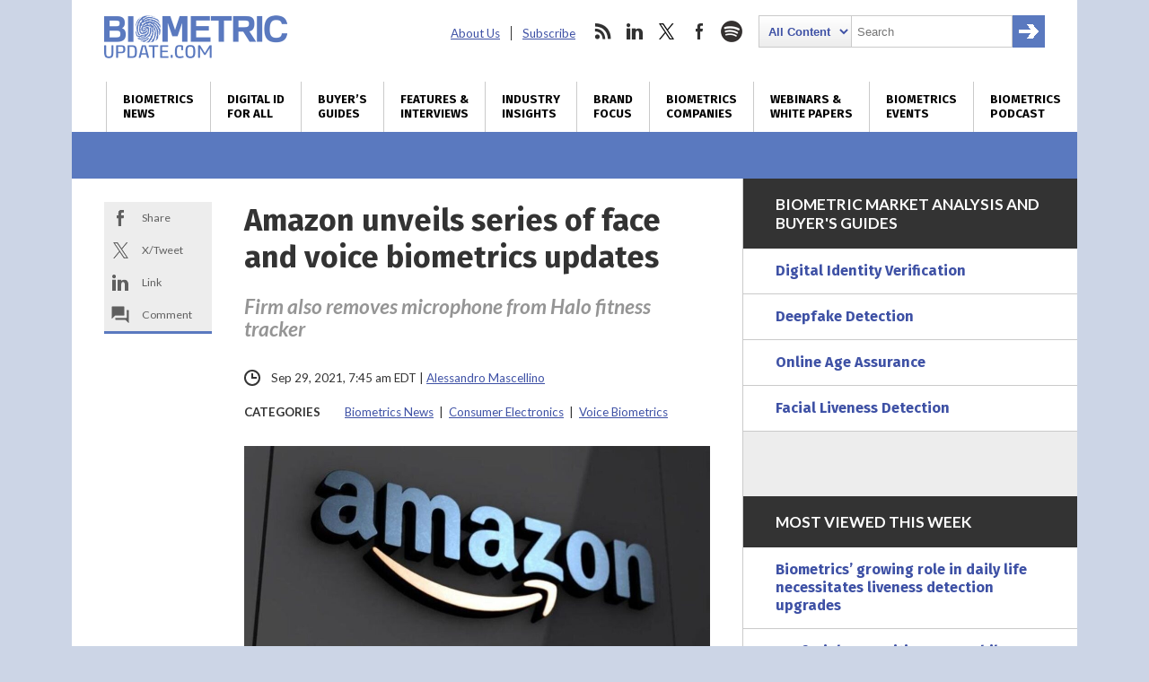

--- FILE ---
content_type: text/html; charset=utf-8
request_url: https://www.google.com/recaptcha/api2/anchor?ar=1&k=6LckmcMpAAAAAMdPMFPi54sy9nyJm0WHTIaER1qz&co=aHR0cHM6Ly93d3cuYmlvbWV0cmljdXBkYXRlLmNvbTo0NDM.&hl=en&v=N67nZn4AqZkNcbeMu4prBgzg&size=invisible&anchor-ms=20000&execute-ms=30000&cb=okuu78hsoz9y
body_size: 48575
content:
<!DOCTYPE HTML><html dir="ltr" lang="en"><head><meta http-equiv="Content-Type" content="text/html; charset=UTF-8">
<meta http-equiv="X-UA-Compatible" content="IE=edge">
<title>reCAPTCHA</title>
<style type="text/css">
/* cyrillic-ext */
@font-face {
  font-family: 'Roboto';
  font-style: normal;
  font-weight: 400;
  font-stretch: 100%;
  src: url(//fonts.gstatic.com/s/roboto/v48/KFO7CnqEu92Fr1ME7kSn66aGLdTylUAMa3GUBHMdazTgWw.woff2) format('woff2');
  unicode-range: U+0460-052F, U+1C80-1C8A, U+20B4, U+2DE0-2DFF, U+A640-A69F, U+FE2E-FE2F;
}
/* cyrillic */
@font-face {
  font-family: 'Roboto';
  font-style: normal;
  font-weight: 400;
  font-stretch: 100%;
  src: url(//fonts.gstatic.com/s/roboto/v48/KFO7CnqEu92Fr1ME7kSn66aGLdTylUAMa3iUBHMdazTgWw.woff2) format('woff2');
  unicode-range: U+0301, U+0400-045F, U+0490-0491, U+04B0-04B1, U+2116;
}
/* greek-ext */
@font-face {
  font-family: 'Roboto';
  font-style: normal;
  font-weight: 400;
  font-stretch: 100%;
  src: url(//fonts.gstatic.com/s/roboto/v48/KFO7CnqEu92Fr1ME7kSn66aGLdTylUAMa3CUBHMdazTgWw.woff2) format('woff2');
  unicode-range: U+1F00-1FFF;
}
/* greek */
@font-face {
  font-family: 'Roboto';
  font-style: normal;
  font-weight: 400;
  font-stretch: 100%;
  src: url(//fonts.gstatic.com/s/roboto/v48/KFO7CnqEu92Fr1ME7kSn66aGLdTylUAMa3-UBHMdazTgWw.woff2) format('woff2');
  unicode-range: U+0370-0377, U+037A-037F, U+0384-038A, U+038C, U+038E-03A1, U+03A3-03FF;
}
/* math */
@font-face {
  font-family: 'Roboto';
  font-style: normal;
  font-weight: 400;
  font-stretch: 100%;
  src: url(//fonts.gstatic.com/s/roboto/v48/KFO7CnqEu92Fr1ME7kSn66aGLdTylUAMawCUBHMdazTgWw.woff2) format('woff2');
  unicode-range: U+0302-0303, U+0305, U+0307-0308, U+0310, U+0312, U+0315, U+031A, U+0326-0327, U+032C, U+032F-0330, U+0332-0333, U+0338, U+033A, U+0346, U+034D, U+0391-03A1, U+03A3-03A9, U+03B1-03C9, U+03D1, U+03D5-03D6, U+03F0-03F1, U+03F4-03F5, U+2016-2017, U+2034-2038, U+203C, U+2040, U+2043, U+2047, U+2050, U+2057, U+205F, U+2070-2071, U+2074-208E, U+2090-209C, U+20D0-20DC, U+20E1, U+20E5-20EF, U+2100-2112, U+2114-2115, U+2117-2121, U+2123-214F, U+2190, U+2192, U+2194-21AE, U+21B0-21E5, U+21F1-21F2, U+21F4-2211, U+2213-2214, U+2216-22FF, U+2308-230B, U+2310, U+2319, U+231C-2321, U+2336-237A, U+237C, U+2395, U+239B-23B7, U+23D0, U+23DC-23E1, U+2474-2475, U+25AF, U+25B3, U+25B7, U+25BD, U+25C1, U+25CA, U+25CC, U+25FB, U+266D-266F, U+27C0-27FF, U+2900-2AFF, U+2B0E-2B11, U+2B30-2B4C, U+2BFE, U+3030, U+FF5B, U+FF5D, U+1D400-1D7FF, U+1EE00-1EEFF;
}
/* symbols */
@font-face {
  font-family: 'Roboto';
  font-style: normal;
  font-weight: 400;
  font-stretch: 100%;
  src: url(//fonts.gstatic.com/s/roboto/v48/KFO7CnqEu92Fr1ME7kSn66aGLdTylUAMaxKUBHMdazTgWw.woff2) format('woff2');
  unicode-range: U+0001-000C, U+000E-001F, U+007F-009F, U+20DD-20E0, U+20E2-20E4, U+2150-218F, U+2190, U+2192, U+2194-2199, U+21AF, U+21E6-21F0, U+21F3, U+2218-2219, U+2299, U+22C4-22C6, U+2300-243F, U+2440-244A, U+2460-24FF, U+25A0-27BF, U+2800-28FF, U+2921-2922, U+2981, U+29BF, U+29EB, U+2B00-2BFF, U+4DC0-4DFF, U+FFF9-FFFB, U+10140-1018E, U+10190-1019C, U+101A0, U+101D0-101FD, U+102E0-102FB, U+10E60-10E7E, U+1D2C0-1D2D3, U+1D2E0-1D37F, U+1F000-1F0FF, U+1F100-1F1AD, U+1F1E6-1F1FF, U+1F30D-1F30F, U+1F315, U+1F31C, U+1F31E, U+1F320-1F32C, U+1F336, U+1F378, U+1F37D, U+1F382, U+1F393-1F39F, U+1F3A7-1F3A8, U+1F3AC-1F3AF, U+1F3C2, U+1F3C4-1F3C6, U+1F3CA-1F3CE, U+1F3D4-1F3E0, U+1F3ED, U+1F3F1-1F3F3, U+1F3F5-1F3F7, U+1F408, U+1F415, U+1F41F, U+1F426, U+1F43F, U+1F441-1F442, U+1F444, U+1F446-1F449, U+1F44C-1F44E, U+1F453, U+1F46A, U+1F47D, U+1F4A3, U+1F4B0, U+1F4B3, U+1F4B9, U+1F4BB, U+1F4BF, U+1F4C8-1F4CB, U+1F4D6, U+1F4DA, U+1F4DF, U+1F4E3-1F4E6, U+1F4EA-1F4ED, U+1F4F7, U+1F4F9-1F4FB, U+1F4FD-1F4FE, U+1F503, U+1F507-1F50B, U+1F50D, U+1F512-1F513, U+1F53E-1F54A, U+1F54F-1F5FA, U+1F610, U+1F650-1F67F, U+1F687, U+1F68D, U+1F691, U+1F694, U+1F698, U+1F6AD, U+1F6B2, U+1F6B9-1F6BA, U+1F6BC, U+1F6C6-1F6CF, U+1F6D3-1F6D7, U+1F6E0-1F6EA, U+1F6F0-1F6F3, U+1F6F7-1F6FC, U+1F700-1F7FF, U+1F800-1F80B, U+1F810-1F847, U+1F850-1F859, U+1F860-1F887, U+1F890-1F8AD, U+1F8B0-1F8BB, U+1F8C0-1F8C1, U+1F900-1F90B, U+1F93B, U+1F946, U+1F984, U+1F996, U+1F9E9, U+1FA00-1FA6F, U+1FA70-1FA7C, U+1FA80-1FA89, U+1FA8F-1FAC6, U+1FACE-1FADC, U+1FADF-1FAE9, U+1FAF0-1FAF8, U+1FB00-1FBFF;
}
/* vietnamese */
@font-face {
  font-family: 'Roboto';
  font-style: normal;
  font-weight: 400;
  font-stretch: 100%;
  src: url(//fonts.gstatic.com/s/roboto/v48/KFO7CnqEu92Fr1ME7kSn66aGLdTylUAMa3OUBHMdazTgWw.woff2) format('woff2');
  unicode-range: U+0102-0103, U+0110-0111, U+0128-0129, U+0168-0169, U+01A0-01A1, U+01AF-01B0, U+0300-0301, U+0303-0304, U+0308-0309, U+0323, U+0329, U+1EA0-1EF9, U+20AB;
}
/* latin-ext */
@font-face {
  font-family: 'Roboto';
  font-style: normal;
  font-weight: 400;
  font-stretch: 100%;
  src: url(//fonts.gstatic.com/s/roboto/v48/KFO7CnqEu92Fr1ME7kSn66aGLdTylUAMa3KUBHMdazTgWw.woff2) format('woff2');
  unicode-range: U+0100-02BA, U+02BD-02C5, U+02C7-02CC, U+02CE-02D7, U+02DD-02FF, U+0304, U+0308, U+0329, U+1D00-1DBF, U+1E00-1E9F, U+1EF2-1EFF, U+2020, U+20A0-20AB, U+20AD-20C0, U+2113, U+2C60-2C7F, U+A720-A7FF;
}
/* latin */
@font-face {
  font-family: 'Roboto';
  font-style: normal;
  font-weight: 400;
  font-stretch: 100%;
  src: url(//fonts.gstatic.com/s/roboto/v48/KFO7CnqEu92Fr1ME7kSn66aGLdTylUAMa3yUBHMdazQ.woff2) format('woff2');
  unicode-range: U+0000-00FF, U+0131, U+0152-0153, U+02BB-02BC, U+02C6, U+02DA, U+02DC, U+0304, U+0308, U+0329, U+2000-206F, U+20AC, U+2122, U+2191, U+2193, U+2212, U+2215, U+FEFF, U+FFFD;
}
/* cyrillic-ext */
@font-face {
  font-family: 'Roboto';
  font-style: normal;
  font-weight: 500;
  font-stretch: 100%;
  src: url(//fonts.gstatic.com/s/roboto/v48/KFO7CnqEu92Fr1ME7kSn66aGLdTylUAMa3GUBHMdazTgWw.woff2) format('woff2');
  unicode-range: U+0460-052F, U+1C80-1C8A, U+20B4, U+2DE0-2DFF, U+A640-A69F, U+FE2E-FE2F;
}
/* cyrillic */
@font-face {
  font-family: 'Roboto';
  font-style: normal;
  font-weight: 500;
  font-stretch: 100%;
  src: url(//fonts.gstatic.com/s/roboto/v48/KFO7CnqEu92Fr1ME7kSn66aGLdTylUAMa3iUBHMdazTgWw.woff2) format('woff2');
  unicode-range: U+0301, U+0400-045F, U+0490-0491, U+04B0-04B1, U+2116;
}
/* greek-ext */
@font-face {
  font-family: 'Roboto';
  font-style: normal;
  font-weight: 500;
  font-stretch: 100%;
  src: url(//fonts.gstatic.com/s/roboto/v48/KFO7CnqEu92Fr1ME7kSn66aGLdTylUAMa3CUBHMdazTgWw.woff2) format('woff2');
  unicode-range: U+1F00-1FFF;
}
/* greek */
@font-face {
  font-family: 'Roboto';
  font-style: normal;
  font-weight: 500;
  font-stretch: 100%;
  src: url(//fonts.gstatic.com/s/roboto/v48/KFO7CnqEu92Fr1ME7kSn66aGLdTylUAMa3-UBHMdazTgWw.woff2) format('woff2');
  unicode-range: U+0370-0377, U+037A-037F, U+0384-038A, U+038C, U+038E-03A1, U+03A3-03FF;
}
/* math */
@font-face {
  font-family: 'Roboto';
  font-style: normal;
  font-weight: 500;
  font-stretch: 100%;
  src: url(//fonts.gstatic.com/s/roboto/v48/KFO7CnqEu92Fr1ME7kSn66aGLdTylUAMawCUBHMdazTgWw.woff2) format('woff2');
  unicode-range: U+0302-0303, U+0305, U+0307-0308, U+0310, U+0312, U+0315, U+031A, U+0326-0327, U+032C, U+032F-0330, U+0332-0333, U+0338, U+033A, U+0346, U+034D, U+0391-03A1, U+03A3-03A9, U+03B1-03C9, U+03D1, U+03D5-03D6, U+03F0-03F1, U+03F4-03F5, U+2016-2017, U+2034-2038, U+203C, U+2040, U+2043, U+2047, U+2050, U+2057, U+205F, U+2070-2071, U+2074-208E, U+2090-209C, U+20D0-20DC, U+20E1, U+20E5-20EF, U+2100-2112, U+2114-2115, U+2117-2121, U+2123-214F, U+2190, U+2192, U+2194-21AE, U+21B0-21E5, U+21F1-21F2, U+21F4-2211, U+2213-2214, U+2216-22FF, U+2308-230B, U+2310, U+2319, U+231C-2321, U+2336-237A, U+237C, U+2395, U+239B-23B7, U+23D0, U+23DC-23E1, U+2474-2475, U+25AF, U+25B3, U+25B7, U+25BD, U+25C1, U+25CA, U+25CC, U+25FB, U+266D-266F, U+27C0-27FF, U+2900-2AFF, U+2B0E-2B11, U+2B30-2B4C, U+2BFE, U+3030, U+FF5B, U+FF5D, U+1D400-1D7FF, U+1EE00-1EEFF;
}
/* symbols */
@font-face {
  font-family: 'Roboto';
  font-style: normal;
  font-weight: 500;
  font-stretch: 100%;
  src: url(//fonts.gstatic.com/s/roboto/v48/KFO7CnqEu92Fr1ME7kSn66aGLdTylUAMaxKUBHMdazTgWw.woff2) format('woff2');
  unicode-range: U+0001-000C, U+000E-001F, U+007F-009F, U+20DD-20E0, U+20E2-20E4, U+2150-218F, U+2190, U+2192, U+2194-2199, U+21AF, U+21E6-21F0, U+21F3, U+2218-2219, U+2299, U+22C4-22C6, U+2300-243F, U+2440-244A, U+2460-24FF, U+25A0-27BF, U+2800-28FF, U+2921-2922, U+2981, U+29BF, U+29EB, U+2B00-2BFF, U+4DC0-4DFF, U+FFF9-FFFB, U+10140-1018E, U+10190-1019C, U+101A0, U+101D0-101FD, U+102E0-102FB, U+10E60-10E7E, U+1D2C0-1D2D3, U+1D2E0-1D37F, U+1F000-1F0FF, U+1F100-1F1AD, U+1F1E6-1F1FF, U+1F30D-1F30F, U+1F315, U+1F31C, U+1F31E, U+1F320-1F32C, U+1F336, U+1F378, U+1F37D, U+1F382, U+1F393-1F39F, U+1F3A7-1F3A8, U+1F3AC-1F3AF, U+1F3C2, U+1F3C4-1F3C6, U+1F3CA-1F3CE, U+1F3D4-1F3E0, U+1F3ED, U+1F3F1-1F3F3, U+1F3F5-1F3F7, U+1F408, U+1F415, U+1F41F, U+1F426, U+1F43F, U+1F441-1F442, U+1F444, U+1F446-1F449, U+1F44C-1F44E, U+1F453, U+1F46A, U+1F47D, U+1F4A3, U+1F4B0, U+1F4B3, U+1F4B9, U+1F4BB, U+1F4BF, U+1F4C8-1F4CB, U+1F4D6, U+1F4DA, U+1F4DF, U+1F4E3-1F4E6, U+1F4EA-1F4ED, U+1F4F7, U+1F4F9-1F4FB, U+1F4FD-1F4FE, U+1F503, U+1F507-1F50B, U+1F50D, U+1F512-1F513, U+1F53E-1F54A, U+1F54F-1F5FA, U+1F610, U+1F650-1F67F, U+1F687, U+1F68D, U+1F691, U+1F694, U+1F698, U+1F6AD, U+1F6B2, U+1F6B9-1F6BA, U+1F6BC, U+1F6C6-1F6CF, U+1F6D3-1F6D7, U+1F6E0-1F6EA, U+1F6F0-1F6F3, U+1F6F7-1F6FC, U+1F700-1F7FF, U+1F800-1F80B, U+1F810-1F847, U+1F850-1F859, U+1F860-1F887, U+1F890-1F8AD, U+1F8B0-1F8BB, U+1F8C0-1F8C1, U+1F900-1F90B, U+1F93B, U+1F946, U+1F984, U+1F996, U+1F9E9, U+1FA00-1FA6F, U+1FA70-1FA7C, U+1FA80-1FA89, U+1FA8F-1FAC6, U+1FACE-1FADC, U+1FADF-1FAE9, U+1FAF0-1FAF8, U+1FB00-1FBFF;
}
/* vietnamese */
@font-face {
  font-family: 'Roboto';
  font-style: normal;
  font-weight: 500;
  font-stretch: 100%;
  src: url(//fonts.gstatic.com/s/roboto/v48/KFO7CnqEu92Fr1ME7kSn66aGLdTylUAMa3OUBHMdazTgWw.woff2) format('woff2');
  unicode-range: U+0102-0103, U+0110-0111, U+0128-0129, U+0168-0169, U+01A0-01A1, U+01AF-01B0, U+0300-0301, U+0303-0304, U+0308-0309, U+0323, U+0329, U+1EA0-1EF9, U+20AB;
}
/* latin-ext */
@font-face {
  font-family: 'Roboto';
  font-style: normal;
  font-weight: 500;
  font-stretch: 100%;
  src: url(//fonts.gstatic.com/s/roboto/v48/KFO7CnqEu92Fr1ME7kSn66aGLdTylUAMa3KUBHMdazTgWw.woff2) format('woff2');
  unicode-range: U+0100-02BA, U+02BD-02C5, U+02C7-02CC, U+02CE-02D7, U+02DD-02FF, U+0304, U+0308, U+0329, U+1D00-1DBF, U+1E00-1E9F, U+1EF2-1EFF, U+2020, U+20A0-20AB, U+20AD-20C0, U+2113, U+2C60-2C7F, U+A720-A7FF;
}
/* latin */
@font-face {
  font-family: 'Roboto';
  font-style: normal;
  font-weight: 500;
  font-stretch: 100%;
  src: url(//fonts.gstatic.com/s/roboto/v48/KFO7CnqEu92Fr1ME7kSn66aGLdTylUAMa3yUBHMdazQ.woff2) format('woff2');
  unicode-range: U+0000-00FF, U+0131, U+0152-0153, U+02BB-02BC, U+02C6, U+02DA, U+02DC, U+0304, U+0308, U+0329, U+2000-206F, U+20AC, U+2122, U+2191, U+2193, U+2212, U+2215, U+FEFF, U+FFFD;
}
/* cyrillic-ext */
@font-face {
  font-family: 'Roboto';
  font-style: normal;
  font-weight: 900;
  font-stretch: 100%;
  src: url(//fonts.gstatic.com/s/roboto/v48/KFO7CnqEu92Fr1ME7kSn66aGLdTylUAMa3GUBHMdazTgWw.woff2) format('woff2');
  unicode-range: U+0460-052F, U+1C80-1C8A, U+20B4, U+2DE0-2DFF, U+A640-A69F, U+FE2E-FE2F;
}
/* cyrillic */
@font-face {
  font-family: 'Roboto';
  font-style: normal;
  font-weight: 900;
  font-stretch: 100%;
  src: url(//fonts.gstatic.com/s/roboto/v48/KFO7CnqEu92Fr1ME7kSn66aGLdTylUAMa3iUBHMdazTgWw.woff2) format('woff2');
  unicode-range: U+0301, U+0400-045F, U+0490-0491, U+04B0-04B1, U+2116;
}
/* greek-ext */
@font-face {
  font-family: 'Roboto';
  font-style: normal;
  font-weight: 900;
  font-stretch: 100%;
  src: url(//fonts.gstatic.com/s/roboto/v48/KFO7CnqEu92Fr1ME7kSn66aGLdTylUAMa3CUBHMdazTgWw.woff2) format('woff2');
  unicode-range: U+1F00-1FFF;
}
/* greek */
@font-face {
  font-family: 'Roboto';
  font-style: normal;
  font-weight: 900;
  font-stretch: 100%;
  src: url(//fonts.gstatic.com/s/roboto/v48/KFO7CnqEu92Fr1ME7kSn66aGLdTylUAMa3-UBHMdazTgWw.woff2) format('woff2');
  unicode-range: U+0370-0377, U+037A-037F, U+0384-038A, U+038C, U+038E-03A1, U+03A3-03FF;
}
/* math */
@font-face {
  font-family: 'Roboto';
  font-style: normal;
  font-weight: 900;
  font-stretch: 100%;
  src: url(//fonts.gstatic.com/s/roboto/v48/KFO7CnqEu92Fr1ME7kSn66aGLdTylUAMawCUBHMdazTgWw.woff2) format('woff2');
  unicode-range: U+0302-0303, U+0305, U+0307-0308, U+0310, U+0312, U+0315, U+031A, U+0326-0327, U+032C, U+032F-0330, U+0332-0333, U+0338, U+033A, U+0346, U+034D, U+0391-03A1, U+03A3-03A9, U+03B1-03C9, U+03D1, U+03D5-03D6, U+03F0-03F1, U+03F4-03F5, U+2016-2017, U+2034-2038, U+203C, U+2040, U+2043, U+2047, U+2050, U+2057, U+205F, U+2070-2071, U+2074-208E, U+2090-209C, U+20D0-20DC, U+20E1, U+20E5-20EF, U+2100-2112, U+2114-2115, U+2117-2121, U+2123-214F, U+2190, U+2192, U+2194-21AE, U+21B0-21E5, U+21F1-21F2, U+21F4-2211, U+2213-2214, U+2216-22FF, U+2308-230B, U+2310, U+2319, U+231C-2321, U+2336-237A, U+237C, U+2395, U+239B-23B7, U+23D0, U+23DC-23E1, U+2474-2475, U+25AF, U+25B3, U+25B7, U+25BD, U+25C1, U+25CA, U+25CC, U+25FB, U+266D-266F, U+27C0-27FF, U+2900-2AFF, U+2B0E-2B11, U+2B30-2B4C, U+2BFE, U+3030, U+FF5B, U+FF5D, U+1D400-1D7FF, U+1EE00-1EEFF;
}
/* symbols */
@font-face {
  font-family: 'Roboto';
  font-style: normal;
  font-weight: 900;
  font-stretch: 100%;
  src: url(//fonts.gstatic.com/s/roboto/v48/KFO7CnqEu92Fr1ME7kSn66aGLdTylUAMaxKUBHMdazTgWw.woff2) format('woff2');
  unicode-range: U+0001-000C, U+000E-001F, U+007F-009F, U+20DD-20E0, U+20E2-20E4, U+2150-218F, U+2190, U+2192, U+2194-2199, U+21AF, U+21E6-21F0, U+21F3, U+2218-2219, U+2299, U+22C4-22C6, U+2300-243F, U+2440-244A, U+2460-24FF, U+25A0-27BF, U+2800-28FF, U+2921-2922, U+2981, U+29BF, U+29EB, U+2B00-2BFF, U+4DC0-4DFF, U+FFF9-FFFB, U+10140-1018E, U+10190-1019C, U+101A0, U+101D0-101FD, U+102E0-102FB, U+10E60-10E7E, U+1D2C0-1D2D3, U+1D2E0-1D37F, U+1F000-1F0FF, U+1F100-1F1AD, U+1F1E6-1F1FF, U+1F30D-1F30F, U+1F315, U+1F31C, U+1F31E, U+1F320-1F32C, U+1F336, U+1F378, U+1F37D, U+1F382, U+1F393-1F39F, U+1F3A7-1F3A8, U+1F3AC-1F3AF, U+1F3C2, U+1F3C4-1F3C6, U+1F3CA-1F3CE, U+1F3D4-1F3E0, U+1F3ED, U+1F3F1-1F3F3, U+1F3F5-1F3F7, U+1F408, U+1F415, U+1F41F, U+1F426, U+1F43F, U+1F441-1F442, U+1F444, U+1F446-1F449, U+1F44C-1F44E, U+1F453, U+1F46A, U+1F47D, U+1F4A3, U+1F4B0, U+1F4B3, U+1F4B9, U+1F4BB, U+1F4BF, U+1F4C8-1F4CB, U+1F4D6, U+1F4DA, U+1F4DF, U+1F4E3-1F4E6, U+1F4EA-1F4ED, U+1F4F7, U+1F4F9-1F4FB, U+1F4FD-1F4FE, U+1F503, U+1F507-1F50B, U+1F50D, U+1F512-1F513, U+1F53E-1F54A, U+1F54F-1F5FA, U+1F610, U+1F650-1F67F, U+1F687, U+1F68D, U+1F691, U+1F694, U+1F698, U+1F6AD, U+1F6B2, U+1F6B9-1F6BA, U+1F6BC, U+1F6C6-1F6CF, U+1F6D3-1F6D7, U+1F6E0-1F6EA, U+1F6F0-1F6F3, U+1F6F7-1F6FC, U+1F700-1F7FF, U+1F800-1F80B, U+1F810-1F847, U+1F850-1F859, U+1F860-1F887, U+1F890-1F8AD, U+1F8B0-1F8BB, U+1F8C0-1F8C1, U+1F900-1F90B, U+1F93B, U+1F946, U+1F984, U+1F996, U+1F9E9, U+1FA00-1FA6F, U+1FA70-1FA7C, U+1FA80-1FA89, U+1FA8F-1FAC6, U+1FACE-1FADC, U+1FADF-1FAE9, U+1FAF0-1FAF8, U+1FB00-1FBFF;
}
/* vietnamese */
@font-face {
  font-family: 'Roboto';
  font-style: normal;
  font-weight: 900;
  font-stretch: 100%;
  src: url(//fonts.gstatic.com/s/roboto/v48/KFO7CnqEu92Fr1ME7kSn66aGLdTylUAMa3OUBHMdazTgWw.woff2) format('woff2');
  unicode-range: U+0102-0103, U+0110-0111, U+0128-0129, U+0168-0169, U+01A0-01A1, U+01AF-01B0, U+0300-0301, U+0303-0304, U+0308-0309, U+0323, U+0329, U+1EA0-1EF9, U+20AB;
}
/* latin-ext */
@font-face {
  font-family: 'Roboto';
  font-style: normal;
  font-weight: 900;
  font-stretch: 100%;
  src: url(//fonts.gstatic.com/s/roboto/v48/KFO7CnqEu92Fr1ME7kSn66aGLdTylUAMa3KUBHMdazTgWw.woff2) format('woff2');
  unicode-range: U+0100-02BA, U+02BD-02C5, U+02C7-02CC, U+02CE-02D7, U+02DD-02FF, U+0304, U+0308, U+0329, U+1D00-1DBF, U+1E00-1E9F, U+1EF2-1EFF, U+2020, U+20A0-20AB, U+20AD-20C0, U+2113, U+2C60-2C7F, U+A720-A7FF;
}
/* latin */
@font-face {
  font-family: 'Roboto';
  font-style: normal;
  font-weight: 900;
  font-stretch: 100%;
  src: url(//fonts.gstatic.com/s/roboto/v48/KFO7CnqEu92Fr1ME7kSn66aGLdTylUAMa3yUBHMdazQ.woff2) format('woff2');
  unicode-range: U+0000-00FF, U+0131, U+0152-0153, U+02BB-02BC, U+02C6, U+02DA, U+02DC, U+0304, U+0308, U+0329, U+2000-206F, U+20AC, U+2122, U+2191, U+2193, U+2212, U+2215, U+FEFF, U+FFFD;
}

</style>
<link rel="stylesheet" type="text/css" href="https://www.gstatic.com/recaptcha/releases/N67nZn4AqZkNcbeMu4prBgzg/styles__ltr.css">
<script nonce="pObbZvK-hkNXMPYfUJApTA" type="text/javascript">window['__recaptcha_api'] = 'https://www.google.com/recaptcha/api2/';</script>
<script type="text/javascript" src="https://www.gstatic.com/recaptcha/releases/N67nZn4AqZkNcbeMu4prBgzg/recaptcha__en.js" nonce="pObbZvK-hkNXMPYfUJApTA">
      
    </script></head>
<body><div id="rc-anchor-alert" class="rc-anchor-alert"></div>
<input type="hidden" id="recaptcha-token" value="[base64]">
<script type="text/javascript" nonce="pObbZvK-hkNXMPYfUJApTA">
      recaptcha.anchor.Main.init("[\x22ainput\x22,[\x22bgdata\x22,\x22\x22,\[base64]/[base64]/[base64]/[base64]/[base64]/[base64]/KGcoTywyNTMsTy5PKSxVRyhPLEMpKTpnKE8sMjUzLEMpLE8pKSxsKSksTykpfSxieT1mdW5jdGlvbihDLE8sdSxsKXtmb3IobD0odT1SKEMpLDApO08+MDtPLS0pbD1sPDw4fFooQyk7ZyhDLHUsbCl9LFVHPWZ1bmN0aW9uKEMsTyl7Qy5pLmxlbmd0aD4xMDQ/[base64]/[base64]/[base64]/[base64]/[base64]/[base64]/[base64]\\u003d\x22,\[base64]\\u003d\\u003d\x22,\x22w7bClSMIGSAjw6fCvmobw6siw6IrwrDCmsOww6rCnyR1w5QfHsK9IsO2cMK8fsKscEPCkQJ9dh5cwprCtMO3d8OTLBfDh8KSV8Omw6JKwrPCs3nCpsOdwoHCuinCpMKKwrLDt17DiGbCgMO8w4DDj8KQFsOHGsK6w6htNMKpwoMUw6DCisKsSMOBwqbDnE1/wpnDlQkDw7ZlwrvChigXwpDDo8Okw4pEOMKKccOhVgrCqxBbdnA1FMOUfcKjw7g6IVHDgS/CuWvDu8OfwqrDiQo/wrzDqnnCmBnCqcKxL8OPbcK8wojDq8OvX8K5w67CjsKrFcKiw7NHwrMLHsKVP8KlR8Okw6kQREvCr8Odw6rDpnF8E07CtMOPZ8OQwrZ7JMK0w5fDlMKmwpTCvcK6wrvCuyfCj8K8S8K8CcK9UMOCwrAoGsOHwrMaw75pw5QLWUjDpsKNTcOgDRHDjMKEw6jChV8Twog/IEoowqzDlQnCqcKGw5kkwrNhGkjCi8OrbcO9RCgkA8OSw5jCnl3DtEzCv8K4Z8Kpw6lew6bCvigRw6kcwqTDssOrcTMFw6dTTMKeNcO1Pz5Sw7LDpsO9SzJ4wpXCsVAmw5N4CMKwwooGwrdAw5UvOMKuw7Ivw7wVdSR4ZMO+wqg/wpbCsF0TZmDDmx1WwofDm8O1w6YFwpPCtlNLa8OyRsK/VU0mwpcvw43DhcOKJcO2woQsw6QYd8KAw40ZTSh2IMKKCMK+w7DDpcOQKMOHTEbDqGpxISMSUFtNwqvCocOwEcKSNcO8w6LDtzjCilvCjg5twqVxw6bDh0sdMTViTsO0Zxt+w5rCrmfCr8Kjw69Uwo3Ci8Khw4/Ck8Kcw4sgwpnCpFtSw5nCjcKow5TCoMO6w6zDnyYHwo1aw5TDhMO4woHDiU/CsMOew6tKMQgDFlLDuG9DdjnDqBfDigpbe8KXwr3DomLCrU9aMMKmw6RTAMK/NhrCvMK/[base64]/Dv8K5ESwdIHnDl8O6w68Ww7DDq1bDk1HDnyHCssO+cHkpFkU6O0o6d8Kpw6dFMwIQUsO8YMOnG8Oew5sCZ1A0dSl7wpfCicOoRl0HHizDgsKbw4oiw7nDmxpyw6seYg03bMKIwr4EO8KbJ2lGwqbDp8KTwooAwp4Jw7M/HcOiw77Cs8OEMcO4YTphwovCnsOew67DlkbDgC3DtcKma8O9Hksow7TCmsKdwqwmPG52wrXDjXvChsO8ecKFwqFiaRzDpAzCqmkWwrlVOi5Kw4xow4vDocKxDGzCnHTCmsKfQh/[base64]/w53Chx7Ch8Kzw5lZJAjCjsKLw5rCnQVSCcK4woLDvhTDg8Kqw4Ykw7BTCXDCrsO/w6vDmUjCrsKpBMOwOjFZwpDCtCEeag4Pwo5kwojClcOYwr7Cp8OrwoXDmFzCrcO6w5Myw7siw710EsKGw6fCiVPCuBfCkz9tXcO5KMKcEkAJwpM8XsO+wqYRw4J4eMKQw6kNw6dFQMO4wqZiRMOtJ8OGw5Qmw6MRGcOiwrRcPDhAe2Nkw6Q/OBrDhVNEw7nDv0XDicK8eS/[base64]/[base64]/dFhERcKBTsKnGMOEwpTCosKGwp/CgcKnEGgKw59/CcOxwpjCtV8pSMOsf8OFccOTwrjCosOww7vDmHMUYsKWCcKJaUsvwoPCjsOGJcKCZsKZXkc3w4bCjwMYDTM3wpvCuRzDisK/w6bDo1zCgMKIOTLCqMKKAsKdwoTCkm5PasKPDsKCWsKRGsOBw7jCtmzClMKlVEAkwoxGFMOIOFMTKMKiBcODw4bDn8KOw5HCrsOqIcKOfTl7w57CoMKiw5pCwrbDkULCjcO/[base64]/CqSlKCMK3wo3CqQ8Nwp5Bw4LCjQRFH3VpAgcaw5jDnivDhcObdxfCuMOdGCRwwqM/wo9RwoE6wp3DiE0bw57DpBjDhcOLPl3Chgw4wprCqQ4BF1vCjjsDKsOsT1rCklEmw5fDqMKEw4gHL37Cs1wJE8KaG8OJwqbDsybChWbDscOIWcKYw47CvMOpw5VGGw3DlMKkSsKZw4gCLcKHw7dkwrLCicKqKsKVw4cnw6wifcO+TE/DvcO4wrkUw5TCicK1w7fDgMODMg7DjMKjJBTDv37CplXDjsKNw5gwIMONXmYFBQhmJWE1w5/Csw0Fw6zDuT/DjMOUwrkww6zCmnEXKyfDp1I6E0vDvzMqwooeBDLCosKJwpDCsj5ww4lkw5jDu8KCwobCtV3ChsOVwqgjwoPCvMOFSMKnN0IWw5MZI8KRQ8K0ayZ7UMK0wqfCpQvCmU9aw4dXd8KLw7bCncKGw6JAZsOQw5nCnn/CtFk8ZkAUw4pSCjnCjsKgw45PKz5Bf1Vdwp5Jw7U+BMKrGhFYwr02w4BveiDDrsORwrFhw5bDqlBuXMOLVGQlasOEw4rDrMOOBcKZQ8OXT8Kgw687T252wq4SO0vDiD3CrsOjw509wp0ywpQaPhTChsKaayARwr/[base64]/[base64]/QDbCrMOje8K/wrETJcKfw60Dw6/DvsKsw7jDocOrwrbClcKgak7DuCcpwq3CkSvCkXHDn8OgD8OOw497GcKmw5ZFQcOBw4sse08Sw5wWwofDksK5w7PDhcKGcA4cDcKywoDCs0zCrcO0fMKawovDq8Oow5PCrQDDuMOjw4gdI8OOI3sMMcO8DVvDlFc/UsO+M8KOwrB5J8OlwonCkkYWLkYNw4kowpXDm8OQwpHCqMOkWANMVMKBw786w53Cm1hhIcOdwrzCqsOxMWtZMMOMw71HwqvCvMK4A2rCu0rCrMKUw49Swq/[base64]/Dj1xzwqkHwqfDkXXChCLCj8OTwoHCliB/TMKmw7rCig7ChywIw6B7wo/DtMOjCy1iw4EawrXDl8O5w4ZGA0DDi8OlIMOpNsKPI1IGCQATA8Ofw5gyJi/DksKCbcKLP8K2wpLDgMO1wq5zF8KwB8KaN2NzKMKvcsK4MMKaw4QvC8ODwrTDrMOWVFXDqQbDqsK6F8KVw5A5w6TDlcOaw4rCmMK2I03Dj8OKLlTDksKIw57CqsKUHmTCtcKALMO+wp8+wrXCl8K5Th/ChEpfYcKDwoDCnhLCskFZcSDDj8OSQiDCuXrCiMOvKyg4NVXDuxnCn8KoVj7DjH/Cs8OeV8KCw546wrLDp8Oewo46w5zCtRdfwo7DpBLCpjDCoMOWw6cmNjbCq8Kww4fChFHDhsKmF8OBwrUuLMOKO3XCucKywr7DmW7DuE5IwrFgKncQdG0rwoRewqvDqWYQP8K8w49eecKFw7zCqMKvwrnDvRt3wpg1w7Miw5pAZzjDkQQAAcKTw4/DgFLDsEZTFhnDvsOJEMO7wpjDm2rCjip8w7w1w7zCpCvDhV7Cm8O+NMOWwqwfGH3CgsOqFcKnbMKtX8OfcsONHcKmw6/CiUh1w5FxUVYDwqAVwoRYGnkiVMKzLsK1w5rDnsKRcWTCujEUZwDDlEvCqX7Ci8OZR8Ktam/DpSx7ccKVwq/Dj8Kyw7wWcAZrw4pHJCLChzM0wopFw7kjwq7ClGjDrsOpwq/[base64]/DnCImwp7DgcOIesO+w7bDp8O3w7XDvBUhw5XClTbDsH7CjQcgw4N4w7zCv8OVwpnDt8KYesKew7TCgMK7wprDmQFjUhDDqMKKYMOhw5x3JUE6w7tvCxfDpsOKw5HChcOhJ0rDh2TDrW3Cm8OVwoEGShzDscOKw7NBw5LDjV8FH8Kjw7JJJBzDtV9xwr/[base64]/CksKJFcKnwqUAw4Bgw5vDg8KxTWE/[base64]/[base64]/[base64]/CpSzDolMkd2jCl8KJKn5XTgZpw47Dm8O/NcOPw4pYw4oIGixif8KBTsKfw63DusK3KcKgwpkvwoPDvAPDjsOyw63DklAjw7oYw7rDm8KxKTMWGMOdEMK/cMOEwrJFw78zMgPDtV8be8Kswq8/wqLDqQPDoybDpB/CosO5wqLCvMOYbTUZcMOhw67Dg8Ktw7/DucOyCETCs0/[base64]/[base64]/[base64]/DrDFkwpDDsAXCnCvDisKmR8K6PFPCssKUw7jCsW/DtQIewrZ7w6XDpsK5JcOcRcOxa8Kcwr5Gw582wqYlw7Rtw4TDgwnCisKswqrDtsO+w4HDk8Obwo5EIDTCu2Fxw4NdL8O+wpM+Z8O/OC11wrIVwoVXwqTDo3nDjiXDjF3DnmcLACJJK8OvIz3CnMO4wpRzA8OJHsOuw4PCiiDCvcOjTcOXw7Mtwp0wN1MCw6lpw7o0M8OZa8OuWmxJwoLDosO6wqXCuMOpI8Odw5XDnsK5RsKaJG/DujbCuDnChm7DvMONwpDDj8Ozw6/[base64]/DkWnCinfDnXw4w5xjc8OzPV7DosKVwrtDUcK/RUTChBNFw5vCr8OvEMOzwo5+WcO9woRfI8Ozw6c/I8K/EcOfZR5BwoTDrQrDjMKRc8KPwo/CvMKnwp97w6TDqG7Co8K2wpfCgUTDtcO1wrVlw6LClRZzw6kjC3bDkMOFwqvCqQBPYsOeT8O0JBxiKQbDrcK/w7/DhcKQwrhTwpPDtcO5UyQQwpnCr2jCoMKPwroqM8O9wpXDlsKveh7CssKbSHfDnx4pwr7DvXkFw4dXwqUvw5Apw7PDj8OQPMK8w6hcdTUyR8OAw7RMwo0YeDhNQDrDjEnCrllbw5rChRJUCXERw4pYwpLDmcO/KMKNwpfDpsOoNsOZZsK5wogow57Dn318w50Ew6lIE8OLw4jClcOmbVDCpMOPwpgDL8O3wqPCkMK6CsOcw7VBQBrDtm0Vw7/CtDzDtcOcNsOPMh1cw4DChT8OwoFKYMKVGkXDgsKcw7s+wq3CrcKFVMO7w6g7OsKAL8Ouw7gTwp5hw6fCrcOCwqAhw6/CisKcwqzDgMKjRcOsw6QLSHBQDMKJTn3ChkzCtyjCjcKYVlIzwodaw64rw53CozEFw4XCqcK9w7hnJMOLwonDhiAvwpRUQG7CjkYlwoFqOAwJQnDDq3x2A3gWw6xjw5phw4fCocOFw7PDpkrDiBlfw4/[base64]/[base64]/Dh1bDgA/CjcOBwrd8GTtfw7tNFcO9IsK5w6bDl0vDuUrDjinDqsOiworDrMK6JsKwAMK1wrozwpsyTyVSbcO1S8O8wpYTY2A8MFISXcKrLShfUw/Dn8KhwqgIwqsuFzzDmcOCf8O5CsKew6XDs8KhFStuw5rCrgdKw40fDMKIVsKXwo/CvmbDr8OpecKiwrxKVwnDnMOFw6g+w4gaw7nCucOwTsK3ZQpwWMKvw4vClcOgwoAwX8O7w4DCucKCal97a8KcwrAbwpp+YsK+woxfw4QkV8KXw4UDwqc8FsONwqlsw7/DvinCqH3CnMKCw4QiwpDDgA3Dr1Jxb8K1w4dKwoDCosKawoHCnifDo8OTw7ldZjvCmMKDw5jCplPDm8OUwqvDhxPCoMKfZsOaUzA3P3vDtRjDocKxb8OcH8OBb2dTYx54w4oiw7PCh8KwEcOQUMKGwrlDAhFPwqABNC/[base64]/wptuCQlJF8Kgw7xfaMOaf8OCCDnDu0c1w7PCsHHDv8KfBELDhMOhwo/CiFtlwpXChsOBC8O8wrvDsFEGKlTCk8KKw6LCjcKnOS1kaBc0M8KfwrfCsMK+w7fCpFPDoA3DocKUw6HDkQh0X8KeTsOUSwB6e8O1w788wrZRYn/DvMOmbhRRDsKGwqfDgjpDw41DMlMFWGbCsGrCoMKPw6jDl8K3PBnClsO3w7zDpsKQby9IIxrCkMOhRATCpwUCw6Ruw4Z7BnHDjsOhw5poNUZLIsKDw7VpD8KIw4RbL0ZqAwrDsQAuR8OJwqxiwqrCh1XCusKZwrV8TcOiQ0duBXwJwonDhsOTc8Kew4HCmzl/D0zDnXMmwrNow7fCljpADSVpwqTCgh0wTWwlI8O1JsOpw7QUwpPDul3DsTt4w7XDm28hw67Chhg/[base64]/w4jCn8KZw4nCo8OMw5PDrMKyw7LCqsK2w6wZw6tDDsOybMK0woplw4bCvFJbJhIPEcOqHh5tYsKUOyfDqzlrXVsqwrPCmMOgw7vCg8KqacO3IsKdQnpOw6l4wrLCjWgkPMK0dVXDrkzCrsKUYWDCicKCAsORXDkfAcOZI8OIHV3DqzNvwp0Two4/Z8Otw5bCucK/w5nCo8OBw74swplDw5PCqE7Ck8OpwpjCrVnCkMOKwo0UXcKQDzzCtcKLU8KCbcKVw7fCtSDClsOhNsKYBFd1w4/DtsKHwo4fAcKNw6rCoB7DjsKTY8KJw4Ysw7HCgcO0wpnCtic0w7Egw7DDmcOqKcKrw7/CqcO6T8OYag9xw70awqNYwqXDtRLChMOUEh4bw4PDvMKiTgAVw4HChMO9woMBwp3DhsOQw7/DnXlvalzCki5VwpDCmcOeIR/DqMObR8K+QcOdw6vDu0xMwrLCsxExLWLCnsK2XW9AS0tewowAw4J3CMOWRMKTXR4rFyLDjcKOZjctw5EBw7FhN8OBSwFowpnDtipjw53CoFp0wq3Ct8KRSABeXUdGOh85wqLDt8O8wpIYwq3Di27Dq8KjHMK3GVDDm8KAXsONwoPCoDXDssKJCcKAEVLCiSHCt8O6BA/Csh3DkcKvD8KtBV0CYHhteyrDkcKhwog3wpV+LT9+w5/[base64]/DV04Kgosw4RlZgTChW1oNnxDAsO1XCfCssO9wp7DmXckD8ORFBLCoBjCg8KUGGxVwpJkH0fCmUJjw7vDvh7DrsKeeyDDt8OIwpssQ8O6QcKicWrCqzwMwp/DlxnCosKMw7DDj8KkMnFiwp5Vw7s1LsK8MMO/wonDvnZCw6TDjBBKw53Dul/CqEQAwqkofMO5Z8Kbwo4HJDzDuDElLsK3R0TCrcKOw5Bpwopaw5QOwqrDlsKzw53CuAbDgltdWsOFenlRO07Dlkhuwo3DmyXClsOIJDkpw6U+Kx8Ew5HCkMOYHUvCi2h1VMOhMsKgDMKxYMOiwrpewoDCg3Y+BW/DulrDuGLCqXxVDMKiwoJzJcKLY18kwrzDj8KDFWN9ScKALsK7wqbCiGXDlyB0GCBOwpnCnBbDo0bDoC1uDSUXw4jCoGnDs8O1w5svw5B7QEhow7weTWI2HsOJw4g0w5tCwrBrwqbDo8ONw57DhxfDpCnDsMKZNxwuTyHCkMOewo3DqUXDlxIPfCDDn8KoGsOQw6M/c8KAw7rCs8OnMsKdJsOCwq4Dw6p5w5QGwobChE3CgnQVVcKOw4d+w4MZN2RawoI7wrLDpcKuw6vDm2BnZ8Ocw4DCt2Fuwp/DvcOxdcOWcmTDow3DriTCgMKne23Dg8KvUcOxw4N9UyAuQFLDvMKBajHDl2MWeCpCC23CsHPDm8KUBMOxCMKoUnfDkB3CogDCvX5vwqYBR8OpAsO3wrLCnm82Q3bDsMKia3ZTw4ZSw74Ww74/RnIXwrIpKVrCsjbDsEBVwoHCnMKywp1Bw5rDgcO6ZlRtesK3TcOTwpdHdMO7w7B4CVI6w6nCthE6X8O9fsK4NsORwqANf8K1w6nCpjgENh4MesOKAsKSw7Q3PE7DkHA7KcOFwp/DkEXDiRhlwoDDmSjDlsKdwqzDqhopQlpNDcOUwoczDMKWwoLDq8Kmwr/DvkM9wpJRd0RsPcOpw5LCqH1vIMKmwr7CuQNgBTrCuQg4fMO4J8KsQTLDhMOAScOjwotDworCjgPDrVEFDjsddlvDp8O3O3fDicKAA8KfG21qD8K9w5Eyc8OQw6gbw7bDgRzDmsKHdX3Dgy/DtVTCp8Kzw69PesKFwo/DtsOUO8Oyw7zDucOuwpt8wqHDuMK7OhY5wo7CiCAebgzDmcOOK8OxdDQsBMOXMsKCVAMow4kJQjrCmxvCqFvCg8KiRMKJU8OOwp99clBBw4l1KcOuWy0ufTDCocOYwrd3DGRWwoROwr/Dm2LDicO/w5vDmks+LTUMVHANw7tPwrBRwp45QsOZWsOVWsKJcWgGCwHCuVAaWsOaHk8qwrPDtCl0wpPCl1DCj1TChMKiwpfCosKWPMO3c8OsB3HDtS/CsMOjwrbCiMKlKRTCi8OKYsKDwobDlg/DoMKbTMKVHhcufD5mOcKfwpjDrw7CiMOcUcONwobCgUfCkcO6wopmw4QPw5lKH8K1FX/Dr8KDwqPCn8O2w4cdw655DB3CrE1Cb8Ohw5bCm0bDqsOHccOzScKOwo15w7jDrB7Dkk99c8KJRMOJJ2drOsKcXMO/wpA7MMOTHFLDjcKewonDlMK6aEHDgl4NU8KjFFrDqMOhw6Iuw5YyCR0Gd8K6CsKTw43Co8OIw4/CucKjw5PDiVTDicKnw5hyMSDDgwvCg8OkQsOmw7zClXdOw4vDhw4nwozDoEjCswMnUcOHwowEw7Ruw5PCoMOGw4vCu3IiZCPDrMODb0lWYsKow6ciMXDCuMOEwrLCggtKw6ccYF47wr4Hw7/CgcKowpkFwpbCo8KwwrV1wrQWwrFaA2DCt0lBPUJLwpN6B1QrL8KGwqXDmCxzTF85wrbCl8K7MVwqJERawofDj8KCwrXCi8KBwrZVwqHCkMOfw4hlfMKfwoLDl8Kfwo/Dl2N6w4XCmcKGMcOgIsOEwoDDusOGUMOITDMbZEjDrzwNw4s/wqHDh1LCuwbCjcO0wofDuzHDosOMHwbDtxBawosgLMOVO1vDqFfCh3tQH8OpBCPDsyBew4DCgQMrwoLChEvCoAgxwppxLSknwpxBw7hXSCjDpWBpZMO/wo8IwrTCucKxAcO9Q8KAw7rDi8OgfkVpwqLDr8Ktw49hw6TCj2bCp8Ocwo5Bwp5gw6rDqcKRw50EQhPCiBU8w7Mbw5XCqsOBwrknZX9aw5J8wq7CuQnCrMOBw50qwrtEwosHcMOLw6/[base64]/R8OTw6AHwoDDixBYwoUoGMKewrzDucOEAcOaZcOteD7Cl8KVAcOOw6NmwoRsEjwsScOww5DCv27Dkj/[base64]/CmsK7worDsG5SL8OMwrkxwoEhw7oSwr1IwqUowrBMIQJTHsOUGsKUw69ROcK8wrvDvMOHw7LDtsKTQMKpfyPCvMOAAyldKcOZfCbDjsKRY8OWFgN+D8O7JngKwrzDvjcgUsKow78ww7fCpMKkwo7CisKaw4TCjR7CgX7Ct8K5IikfXAMjwp/CtXjDlEfCiR3ChcKZw6MwwocOw49WeUxedR3CtEIKwqwUw6QIw5jDlSPCgAXDm8KJOFd6w7/[base64]/CmGM3wrs8dsKJHcKUw4DDvGsfw7HCrMObfMOewrEvw70ewqPCnCQRE0PCo2LCnMKGw4rCrVrDgFo3TQIJH8KWw7MxwrPDvcK4w6jDjwjCjVRXwrsUJMKZwr/DrcO0w6XCjBUcwqR1D8KLwoHCn8OvVm4fwp9xGcOoScOmw7kMXWPDnlBPwqjCp8K8bSgEL2/DiMKbDMORwpLDtsKiAcKEw6EILcOsXQzDjAfDgsKdUMK1woDCmsKowrpQbh8Xw45WexzDpsOVw4U4EAPCpkrDr8KZwo84aAsjwpXCiEUlw5liCwTDqsOww6/CjkVOw6VFwr/CrCTDsgVTw53Diy3Dj8Khw78bU8KNwqLDnW/CiErDocKbwpQ5eUQbw6Ijwqgie8O6HsOuwrvCqifCqmTCmMKifCV3KMKSwqrCv8KnwojDpsKtLDUbW13CmgLDhMKGaSgnfMKpJcOdw5/Di8ORMMKGw5EHf8OMwrhFD8KVw5jDiB4kw4rDscKdVsOSw7Etw5BLw5bCn8O8bMKSwo5Iw6LDs8OOLGzDjk5Rw6vClcOATDrCsyLDosKuYcO3BgbDkcKZYsOmARAww7QGCMKrWyM+wpoBSmU1w5tOwrZwJcK3GMOXw5tPb2LDl3/DogIdwqLDuMO2wphGZMKrw5rDqhvDlAvCq1BgPsO2w5PCoR/CocOJJcKkPcKkw5QcwqVPJWleNXHDi8OzCG/DssOxwojCjMK3O1EabMKBw6RBwqbCnF9WWh8Qw6cww5Jdenl1K8Olw6lUA03CrlrDrD1Awp3DusOMw40vw6rDvCxAw6jCosKDXMKtG21/Ck0fw4HDrAnDvlZ7Tz7CrcO/DcKyw7Apw6l1FsK8wp3Dky7DpxBQw44CbsOpAsKzwobCoU9dwrtVQhbCm8KIw4/DnmfDvMO4wo5vw4EqCmnCqmUFc33Cji7Dp8OUIsKMNsKZwrzDusOlw4FPb8OawrJOPHrDgMKrZT7CgCwdJmrDsMKDwpTDkMOdw6RPwrzDocOawqRww6gOwrM9w7fDqRFLw6BvwrMtw5tAPMKzUsOSNcK6w4xgPMO5wodTacOZw4MKwqV5wpI2w6rCvMO5b8OFw7/ChwwZwpF6w5kfZQx/w6DDmMK2wr3Coy/CgsOoZ8KCw6wWEsOywpBRXGTCrcOnwojCoxvCgMKaK8KDw5bCv3/CmsKswoEZwrLDuQRVbSAKdcOGwosbwofCscKkU8KZwovCp8KNwqLCt8OKDisjPcKxVsK9fSQyCkDDsTJowoJTdWTDhMK6NcO7VsKZwpsKwqnCsBBuw4LCgcKUdsOjDCbDnsKiwpdUWCfCtsKUa0J4wrQIWMOdw5saw5XCoQvDl1fCnV3DgsK1JcOYwoLCsyDCj8KRw6/DgVRLasKDCMKFwprDh0fDjsO4f8KLw5HCpsKDDmNOwqrDl3HDngTDkFE+VcKkcGRRIMK1w5rDu8KlaVrDuzvDlSjCsMKtw7ltwrRlVsO0w4/Dn8O+w5okwoZ1I8OLO0VkwoocdVrCnsO6XsK4w6rDi24bQSfDihLDicKxw5/CuMORwoLDtjImw4XDjlvCq8O5w7EXwpbCmStIEMKjNMK8w6vCgMOKM0nCmDBVwo7CmcKQwrZ9w6zDqnPDkcKCdAU/HCkud2Q8eMK1wo3CvgIJRsO+wpZtIsKfN07ClsOhwoPCpsOlwohZOlofFGgbCRJmeMOjw5xkJF/Cj8OFT8OIw4wvUm/DhRfCk1XCscK/[base64]/ChCRwwp13wqXCsAdMw7bDkWIWcD/Cn8OQw4YYU8Oew6TDgcOuw65xHVvDtD9NE20wXcO8M05uXVzCqsOsSDlFWVJRwoTCpMOxwpvDusOce2c1DcKNwpwvwp85w4fDs8KMOBbDpzF6U8OOZAfCncKNKxLDpMOdDMKYw492wobDsj3DnVPCmTPDnSTCoxrDmcKiG0I/w4ltwrMdV8OINsK/[base64]/[base64]/DtgdYwqXDhsOyCzXDlMKgKxZWLcOew6PDjMKFw67Cmj7CicOYA1PCrcKKw7k7wpvCqBLCmMOmDcOpw5s5ODIhwovCgjNtbh/CkFw1VTs4w4svw5DDssOgw4ELFDMdNmkKwovDj2LCl2plMcKyVBrDjMO3bS/DoxnDq8KQfxp5JcOcw53Dghtrw7bCgsKNKMOKw7zCvsObw7xew5rCtsKHagnCkXhxwrLDosO9w60SIQHDh8ODT8KZw7FFCMOTw7/[base64]/Ciz7CvGwnwpxyw6/DmMOBwqzDjsOkPAR1wo5dVsK5YBIzJh/DjEZmbRRxwqMqbUsRBUU6bAFRDzIUw6xNIHPClsONXMOCwrjDtyzDnMO0HsOYZVdWw4jDn8KVbBoNwoYcQsK3w4jCmyfDuMKIcwrCs8Kxw5jDgcO/w4MYwrDCnsOafW8Rw57Ct1XCgyPCgGALRRwwVx8ewrnCmMKvwogyw6TCscKfR1jCp8K/bBPCuXLDiDHDmihkwr4yw4bCjElIwp/CtkNtB3HDvyMwGBbDryULwr3CscOBE8KOw5TCl8Kgb8K6IsKfwrlzw7dZw7PDmR/CkhRVwqrCrQljwpDCkTfDjcOEFMORQ2lMNcOqfzkrwqfCksOIw7gZacKEQyjCvDvDlHPCvMK/FCB+WMORw6rDkSnCkMO+wqXDmU5BcmXClMK9w4/Cu8OowpbChDZdwq/[base64]/wp4Vwo8/XiNlwoBqGMKzf8K/DcOVwoDCpcK1wrnCv2HCngNKw7RSwqweKz/CuU3CpU0fD8Otw6McQ3zCkMObW8KZAMK0bsK3PcO4w4HDv07Crm7DsnVkOMKpaMOBOMO0w5Z8Ihl0w6xmZiREd8OHfxYxfsKJVm0ow5zCpR0qFBZ8MMOTwr0yTXzChsOJCsOAwqrDnDgRT8Otw4c+I8ORIkVnwrgdMQTDgcOzQcOcwp7DtAvDmCMrw6hJXcOpw6/[base64]/[base64]/[base64]/[base64]/[base64]/wrokwr5fw57CuBTCpMKEOB8lwqo6wqHDlcKfwojChMOmwrZQwqnDgsKcw4bDqMKpwqjDvzrCin5+GDc/wpjDjsOEw6s+FFsPbBfDgz44MMKww4Mfw4HDncKcw4rCtsOXw4gmw6RYJcO6wokow6lEKMOVworCmFvDh8Obw7HDisKfC8ObTMOJw4hMGsKTAcKUayXDksKlw4XDpGvCg8KIwqA/wofCj8Ktw5bCv3J8wo7DqcOnGsKFG8OTNsKFFsOuw6AKwoHCmMOcwpnChsOHw5/Dh8K1VMKnw5Y4w5lwAsOMw5IQwpvDhC4QR1gvw59bw6BQUhtRZcOowpjCtcKPw5/CqxfDjyAUKsOWecO/UsOSw43ChsO7eQ3DpUt7GTTCucOCAMOtK3gWK8KsOVXCiMOFHcKOw6XCtMOGaMObw7XDgTvCkTDCsn7Du8Ogw5HDu8OjJXktXn1AMzrCosOsw4PDqsKywpbDvcO0asKXH2oxB1lpwpkJQ8KYKkLDiMOGwoESw4DCgn0cwo/CssKSwqbCij/[base64]/DjFTDrlsFOcO+wqUqbwgHH1TDkMONPVfDisOzwo5fIsO+wr3DscOSb8KUYMKXwqrCm8KVwovDpRhHw5PCr8KhfcKVSMKuY8KPInLClm/Dn8ODF8OKFAUswphtwpzCrErCpEgRCMK9CWDChnIewqoqUXfDqSHCmEbCj2LDsMOjw7rDnsK1wq/CpCfDimzDtcOVwrV4L8Kpw4EdwrLCrkFhwphMLRrDlXbDpcKhwooFDErCrgrCn8K0XlfDsng+NVEMwrQbJMKLw6PCvMK1U8KHGiJ/[base64]/DlMOlwrjCssOUwr8fZkLCp1XCu8OAdmXDvcKRwo/DlTbDjWHCscKGwqNACcOxbsO/w7nDhQ7DjBQjwqPDpcKIU8OZw5/DvcKbw5ROHcK3w7LDlMOPNcKKwppKdsKsbhzDq8KCw6LCgCMmwqXCs8KUWEfCrHPDh8KIwpg3w4wrGMK3w7xAfMOtcx3CrcKLOj/CoTTDgyhhVcOubWLDnFTCqBXCikvCmGHDkV0NTMKUX8KQwp/[base64]/DqHfDgsKFccOPw4NAw4zCj8KwU8KXw4vDnQBjajPDhj/Dn8KoA8KpTcKGNzAPw6NDw43DgHRbwqfDmEFGUMOdQ2PCsMOIA8OKeXZoNsODw5UywqE+w6HDsU3DhiVEw6QzJnTCsMO/w4rDg8KjwoMpSiAZw4FMwrPDvMKVw6B/wrUbwqTDmUc0w4w9w5caw7Vjw4xmw4zDmMKsBE7Cgnk3wppidyQfworCjMODLsK3KX/DmMK/eMK6wp/CnsOOM8KUw6bCnsOywph4w4ctAMKLw6QPwr04MktUbVNsK8OLYk/DmMK0bsO+S8OEw6pNw4dHVQ4LXcORw4jDvzsdAMKuw7XCtsOOwovCgCc+wpfCh01BwoYZw4RUw5rDpsOuwrohS8OtO3BLfiHCtRlzw6V+Lnxqw6LCkMOQw4nCrEtlw7DDp8OldiHDgMOiwqbDvcOnw7PDqlHDpMK5CcOeOcOiw4nCscOlw5/DisKdw5vCg8OIwq9dWFI5w5TDjRvCtGBpNMKUfMKMwrLCr8Oqw7EqwqTCh8KLw7oVbC4QKjB1w6JWw4DDl8KeUcKoTlDCm8KDwrTChsONOcOCWsOmPMKDYcK+RCzDpULChyvDnl/CusO9NA7DpnXDkcKvw6Vywo/Cky9+wq/DlsO1TMKpQkVofFdww4ZtCcKlwo/DiV17EsKIw44Hw49/I1jCtABaKnxmLWrCnCZsXjTChjXDp3Qfw7HDk1Miw47Cm8K3Dl5TwprDv8K9w4NowrRBw5xNC8Ogwo/CqzPDpkrCoX5hw5PDkmDDj8Kowq0QwoEfT8K7wpbCtMO+wodwwpgBwoXDrj/Cg0ZuaD3DjMKWw5/CtsOGL8OWw6/[base64]/WDTDmVQHw7PDmBFKwoFBOELClsKew5zDucO/Z0XCuQ3CncKoTsOyJ3x0wqXDtcOYwq/CvGoTIsOXK8OCwrnCvmzCuBXDg3bCiBbChD5IFcKdNR9WGwl0wrZJfMOYw5c0FsKqKUtlbUbDjFvDlsK0NhfCkSsfPcKQNG/DqsOzOGvDq8ORFcOPMloRw6nDusOZRjLCusOUXE3DkVwewpZRwoJDwrgGwqYLwrMkeVzDvmzDgMOvHztSEBHCv8KqwpUOMkHClcObcg/CmWfDhsKcB8OlIMKmKMOlw7ZGwofDh3/CgDTDmgRww7zCksOnS118woRVRcONVsO8w51/AsOcOkBXSDdAwocMKAbCgzPCpcOmbBHDlMO8wpvDnsKDJyAQwqXCkcOUw5XCtH7CpSIkcW0wIMKTWsKka8K9IcKqwpIdw7/Cs8OvcsOlfEfDvmgbwp4rD8KEwobCoMOOwoRqw4MGBmzClyPCp3/DpTHCvVhkwqgyKSoeIX1qw7AUS8KPwpPCtHXCt8OvLD7DvjPCgS/CnV5wQhg8TRk/w7RgL8OjbcOvw7pKKXrCh8OvwqbCkzXCh8O6dyl3FB/DhcKZw4Qsw5Yww5XDpkZNVMKiCMKZcVTCk3opwqjDscOUwoYNwpd3eMOVw7J4w5c+wpMkEsKTwq7Dv8O6AMOVU3TCkAdlwqnChhnDocKLw4kYHsKdw7jCvg4oQX/DriBFPk3DjUBGw5jCl8OTw49lUhA1A8OFwqLDscOKacKAw6FawrN0QMO8wrgqeMK3FGwkJXFmwrDCscOJwozCt8O8LQdxwqg9c8KUbAzCgHbCtcKKwqMvC3IjwpZjw7R/IcOnMsO7w4ckdixuXyjCjMObQsOIJMKBGMOmw7UHwo4LwqHDj8KGwq83ImnCl8Khw44WJEnDosOOw7XCt8OYw69nwrB7d0vDqS3CijrCrcO7w5/CggULXMOnwpXDiyc7cD/CknsJwpl6UsK3Al9NNnXDn3BPw6tjwp/DjibDplxZwoZNc2LDqSTDk8OUw7RTNmTDiMKAw7bChsODw7VmUcKjcGzDpsOcNV1Fw4MeDkR0ecKdBMKgBzrDjTg8BV7CpHJZw5dnOmHDgcOcK8O2wqnDomjCkMKwwoDCvcK3GxA1wrvClMKTwqp6w6B9BsKPDcOIbcO5w6tVwqvDpj/[base64]/CrsKLaRzCpsOfw68ewoDDicOIwqI+aWPCu8K6Zgcaw6bCgzRmw4zDqg57ISwGwpRfw69MYsO1WETCpUjCnMOcw4zClVwWw6LCn8OQw57CtMOlLcO3YVPDiMKfwp7Cv8Kbw4FkwoLDnhVGU19ow4/DoMK8Egg7FMKUw4NFahjCtcOsFXPCtUNTwrkiwoh5w5pcFhY2w77Dm8K6CB/DvAsswoPCohZ9fMK7w5TCosKxw6NPw4t6UsOqNF/DoTvDqmcjFMKfwoEow6rDvARHw4ZsdcKrw5DCvMKoKj3DhFViwo3CuGluwrFPRGjDoTrCv8Kqw5fCkULCmjTDhSFRWMKbwqzCrcKzw7bCvCEKwqTDmsOacgHCt8Kow6/Ci8OKXEkQwojCtFEIJw1Ww4XDv8OMwpvCqU5jBE3DpiXDpsKMB8KzP390w63DtsK9E8Kjwox7w5pJw7XCg27CkWYAL13Cg8Odd8K3woMpw4nDpiPDlnsHw6TCmlLCgsKPDng4GjRoaEXDg159wqzDrFLDucO/w63DkxbDmsOhTMKUw53CtMOlZ8KLMwPCpSAwVcOURGbDpcO5EMKZAcKGwpzChMK5w4xTwr/DuRHDhW5/YmQcbEfDjXTDrMOVQcOswrvCiMKjwp7Cu8OWwoBWZl8WNEAqXloAY8OGw5HChAzDjV45wrh8w6vDuMKxw7ADw4TCv8KQcSsYw4ZRVsKBRn/Dt8OmBMKXUTNUwqrDvg3DscO8SmMqPMOLwqbDkxArwp/DtMOnw7pWw6PCsgF8GcKrecOHBV/Du8KvWm9AwoMZTcO0AEDCpEp1wrkewpw0woFAdSLCtSzCqynCtnnCnjPCgsOoIzcoUwEBw7jDkno3wqPCvMOVwqFOwoXDqMOKI0wpw79GwoN9RsOUOnDCgm3DjsKfVQx8QFzCkcKbXBjDrUY/w696w6ITN1ICLmXDp8O6diXDqcKzbMK0acOzwpR4X8K7fFU3w57DqXvDsAMHw7wRFVhqw68pwqzDsVDDixMHEVdXw4TDpcKrw4V/[base64]/[base64]/Dh3NqFMKnw4Q4ByDCkMKiw5PDiVvDlQfDj8Kow5lJUz8zw5Jcw4/Cj8Kkw4t5woLDjCp/wp7DncOyf0EqwotTw5dew6Fzwp5yD8O/w485QEQpCFDCgEgHPGQnwpLCl1J5D2LDoC7Dv8KpIMOeTVrCq3trEsKDw6LCrixUwq7DiSTCvMOtDsK7FFZ+QMKUwrlIw4wlN8KrRcOsFXXDucK/[base64]/Dn0bDoMKqwp0Kw6oMw6PCqMOmH8KLVznCv8O5wpEPw5how5hVw6cTwpQawptiw7A+NEJ1w4wKI2k5czDCpWQaw5fDucKKw6DCgMK0UsOFLsOew6tIwopBdnDChRIENHgnwqzDvBc7w4jDkcKtw44bdQdZwqnCmcK/YHHCvMOPPcK2dgbDlWoUPDvDgMO2S2B+ZcK4bGzDtcO1JcKvZCvDkHgNw7HDqcO2AMOBwrbDuxHCr8KuahTCiHdxwqROwqtpw5h9N8OAWFRWSCZDw58CMCzDg8K8T8OWwpnDs8Kow510MSzDiWjDkEY8VhvDrMKEGMK/wqwKfMKbH8KrQ8KhwrMceyc4Mj/Dl8KEw6kWwrjCnsOUwqAtwq85w6p+BMKtw688QcKzw6IQK0nDqTxgLxLCtXfCgi58w7HCizbDucKMwpDCuhkQHMKuaTAybMKkBsOXwqfDlMO1w7QCw5jDqsODckXDo3dmwr/ClFV5JsOlwq0HwqDDqnzCvVYGeSExwqXDpcO6w5s1wrJ/w5XCn8KtXnLCscKkwpgfw44LDsOCMD/CrsKgw6TCscO/wpvCvEAAw6XCnxAuwqFKfAzCrMKydjZzBSg8a8KbQcOeOjdnJcKYw5rDpUZzwqk6PELDiy52wrHCqlzDvcK3cCggw4bDhCRKwpDDuTV/fiDCmiLCggPDqcO0wqfDk8O1f1XDojrDp8OcKCRLw4nConFPwrQyQ8KOMcOxZgV6wp1IZ8KXEUwzw6ohw4fDqcKyA8OAWyzCuQbCuV7DsC7DvcOfw7fDrcOxwqxiP8O3HzB7REoTOiXCg0/DgwHCp0HDmVweBMK2MsK0wobCo0DDhlLDiMOERDDCjMKJBcOFwrLDpsKZU8KjMcKnw4M9ERwtw6/DvinCq8O/[base64]/[base64]/D2ULw5xnw40HWcKOwoVGwrrDoCx8TEzCtcKmw70Dw6AAOCs0w4jDsMKxB8KkWBnCgsOfw4rCpcKTw7zDoMKcw7zCuD3DvcK4w4Y6woTDlsOgKzrCh3gObMKMw4/[base64]/w67CvwzCulVEw7wfw4TCusKDaRJ3Ow5QYsOFAcKfd8Kaw4vCmsONwogrwowBVFPCscOGJXRGwrLDtMKqXyQzZcKxDnfCq00IwrIhA8Osw7dJwplDI2ZJNQN4w4QEMcK1w5jDgycdUAnCg8KobGTCvsKuw7l/OBhJLUjCiU7Dt8KIw5nDjcOaUcO+woZWwrzCjcKsIMOWaMOJAl51w5hTLcOkwqNuw4XDlAvCu8KBMcKawoXCnkDDmGfCuMKdTCVPwqA+KCDCqVjDr0PCvMK2JHd1wqfDshDCkcOVw77ChsK1CwpSKcOLw4rDnH/Cq8K9cn4Hw7tfwpjDpVzCrQBpCcK6w4XCuMOnY07Dg8KFHzHDjcOpED3CpsOkGlzCvXVpNMOsb8KYwr3CrsKAw4fCvHnDu8OawppvYcKmwpAvw6PDiX3CkyTCnsKZNQzDox/ClsOZPW/[base64]/[base64]/CpGTDjcKzbsOzw6l1wq3CthvCm19lHRDCgcKsw7VAVRzCjmXDi8KFQ0bDrgcNPzTDgxnDmMONw5Q+QzdDOMO0w4TDo1JWwqvCrMOfwqQdwptYw5cEwqoaF8KfwqjCkMKFwrAaNiEwSsKKdzvChsK8UcKiw7IJw40IwrxPRkg9wqPCr8OSw5zDqFUpwoZ/[base64]/Chhp6wqTDs3TCrz/DlcO6w6DDiGAMw53DusKCwofDt2jCmsKNw5rDh8KTXcOLP0kzOsOZSxNXbUR+wpkiw4rDtiPDgGTDosOFSB3DgUvDjcO3CMOzw4/CmsOVw4cdw6LDn1bCsnoia3tbw53DiR7DhsOJw5bCrMOMVMOzw7koFi1gwqIUPWtaUzhyOcOSPhfCv8K5WxYOwqAow4nCh8K5DMK/YB7Csyhpw4MNIjTCnl0AHMO2wqTDli3Culh4fMObfwttwqPCnGAew78TUcOjw6LCjcK3FMKGw7HDhFrDl0x2w59HwqrDvMOrwrlsNsKCw7bDr8OUw6kcFcO2dsOhb0zCnQfDug\\u003d\\u003d\x22],null,[\x22conf\x22,null,\x226LckmcMpAAAAAMdPMFPi54sy9nyJm0WHTIaER1qz\x22,0,null,null,null,1,[21,125,63,73,95,87,41,43,42,83,102,105,109,121],[7059694,221],0,null,null,null,null,0,null,0,null,700,1,null,0,\[base64]/76lBhmnigkZhAoZnOKMAhmv8xEZ\x22,0,0,null,null,1,null,0,0,null,null,null,0],\x22https://www.biometricupdate.com:443\x22,null,[3,1,1],null,null,null,1,3600,[\x22https://www.google.com/intl/en/policies/privacy/\x22,\x22https://www.google.com/intl/en/policies/terms/\x22],\x22t65xzMIfVPrJwdCZoyXlZnyYGowGzEz2CL65oso9dBg\\u003d\x22,1,0,null,1,1769913467294,0,0,[251,92,118,149],null,[60],\x22RC-o6P6VvA4VCt-rA\x22,null,null,null,null,null,\x220dAFcWeA5_EviIVEEBEODnz7h5BXATakOnr-8V-OlBgW8Na2_kuOzpevLb1xOesV_N7RxmvQ2zll1TkmLCCsnyLp918IJQ0yzdzA\x22,1769996267130]");
    </script></body></html>

--- FILE ---
content_type: text/html; charset=utf-8
request_url: https://www.google.com/recaptcha/api2/aframe
body_size: -250
content:
<!DOCTYPE HTML><html><head><meta http-equiv="content-type" content="text/html; charset=UTF-8"></head><body><script nonce="0xZY3pcyhie6jgNAYyg0PA">/** Anti-fraud and anti-abuse applications only. See google.com/recaptcha */ try{var clients={'sodar':'https://pagead2.googlesyndication.com/pagead/sodar?'};window.addEventListener("message",function(a){try{if(a.source===window.parent){var b=JSON.parse(a.data);var c=clients[b['id']];if(c){var d=document.createElement('img');d.src=c+b['params']+'&rc='+(localStorage.getItem("rc::a")?sessionStorage.getItem("rc::b"):"");window.document.body.appendChild(d);sessionStorage.setItem("rc::e",parseInt(sessionStorage.getItem("rc::e")||0)+1);localStorage.setItem("rc::h",'1769909869508');}}}catch(b){}});window.parent.postMessage("_grecaptcha_ready", "*");}catch(b){}</script></body></html>